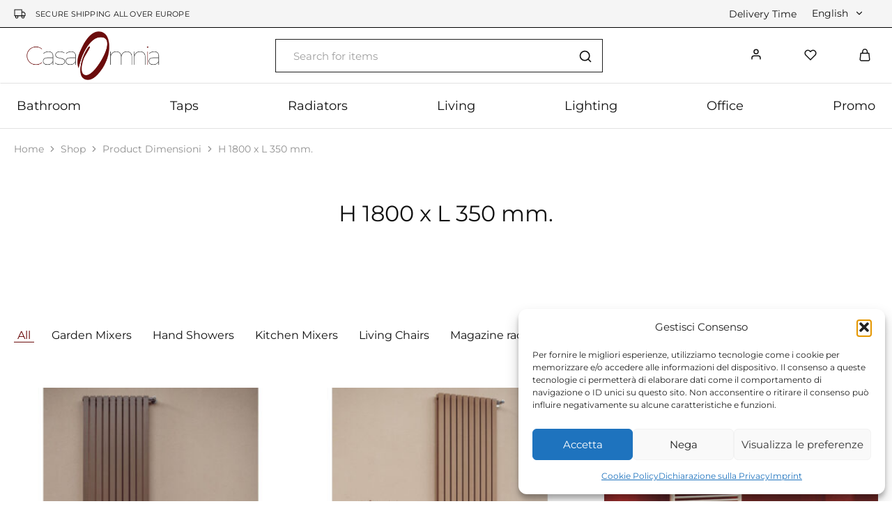

--- FILE ---
content_type: text/css
request_url: https://casaomnia.it/wp-content/themes/razzi-child/style.css?ver=6.9
body_size: 1000
content:
/*
Theme Name: Razzi Child
Theme URI: https://demo4.drfuri.com/razzi/
Author: DrFuri
Author URI: http://drfuri.com
Description: Razzi Child Theme.
Version: 1.0
License: GNU General Public License v2+
License URI: http://www.gnu.org/licenses/gpl-2.0.html
Text Domain: razzi
Domain Path: /lang/
Tags: one-column, two-columns, left-sidebar, right-sidebar, full-width-template, post-formats, theme-options, threaded-comments, translation-ready
Template: razzi
*/
.single-product .woocommerce .wc-tab {
    scroll-margin-top: 180px; /* prova anche 200–240px */
}

strong {
font-weight: bolder!important;
}
ul.products li.product img {
width: 100% !important;
height: auto !important;
}

ul.products li.product .product-summary{
text-align: center;
}
.razzi-container-wide {
padding-left: 20px;
padding-right: 20px;
}
#wapo-total-price-table{
color:#6b0c0c !important;
}
.price{
color:#6b0c0c !important;
}
.wc-block-grid__products .wc-block-grid__product .wc-block-grid__product-price {
color:var(--rz-text-color-gray)!important;
}
.col-flex{
padding-bottom:15px;
}
.header-right-items > *{
padding:0 30px;
}
#wapo-total-price-table table {
width:100%;
}
.wcpa_wrap .wcpa_image img{
max-width:100px;
}
ul.products li.product .product-thumbnail .woocommerce-loop-product__link img {
width:100%;
}
.single-product div.product .woocommerce-tabs .panel{
max-width:95%!important;
}
.rz-stock{
display:none;
}
.entry-content{
text-align:justify;
}
.dropdown-submenu {
min-height: 310px;
}
.mega-menu-content{
width:100%!important;
}
.single-product div.product .summary-price-box{
	display:inherit!important;
}
.header-sticky:not(.header-v6) .site-header.minimized{
	background-color:#ffffffa6;
}
.footer-branding{
	display:inline-block;
	padding: 0 5% 0 5%;
}
.single-product div.product .woocommerce-product-gallery .woocommerce-product-gallery__image a, .single-product div.product .woocommerce-product-gallery .woocommerce-product-gallery__image img{
	width:100%;
}
.wcboost-variation-swatches__item{border-style: groove;}
@media (max-width: 480px) {
.ribbon{
font-size:9px!important;
}
.copyright{
display:none;
}
.site-footer .menu li {
padding: 10px;
margin-bottom: 10px;
width:100%;
text-align:center;
}
.wpml-ls-slot-122{
display: inline-block!important;
width: 20%!important;
margin: 5px!important;
}
ul .wpml-ls-menu-item a {
justify-content: space-evenly;
}	
}
@media (min-width: 481px){
.wpml-ls-slot-122{
display:none!important;
}
.site-footer .menu li{
padding: 0px;
margin-bottom: 10px;
width: 32%;
text-align: left;
}
}

--- FILE ---
content_type: application/javascript
request_url: https://casaomnia.it/wp-content/themes/razzi/assets/js/woocommerce/product-catalog.min.js?ver=20211209
body_size: 3441
content:
(function(v){"use strict";var _=_||{};_.init=function(){_.$body=v(document.body),_.$window=v(window),_.$header=v("#site-header");this.catalogBanner();this.catalogToolBarV1();this.catalogToolBarV2();this.catalogToolBarV3();this.productsTools();this.productCategoriesCarousel();this.catalogCollapseWidget();this.productsLoading();this.productsInfinite();this.productsFilterActivated();this.scrollFilterSidebar();this.changeCatalogElementsFiltered();this.stickySidebar()};_.catalogBanner=function(){var e=v("#catalog-header-banners");if(e.length<1){return}e.append('<div class="swiper-pagination"></div>');var t={loop:false,watchOverflow:true,pagination:{el:"#catalog-header-banners .swiper-pagination",type:"bullets",clickable:true}};new Swiper("#catalog-header-banners",t)};_.productCategoriesCarousel=function(){var e=v("#rz-catalog-top-categories"),t=e.find(".swiper-container"),i=e.data("columns");if(e.length<1){return}t.after('<div class="swiper-pagination"></div>');t.after('<span class="razzi-svg-icon razzi-top-cats-button-prev rz-swiper-button"><svg viewBox="0 0 24 24" width="24" height="24" stroke="currentColor" stroke-width="2" fill="none" stroke-linecap="round" stroke-linejoin="round"><polyline points="15 18 9 12 15 6"></polyline></svg></span>');t.after('<span class="razzi-svg-icon razzi-top-cats-button-next rz-swiper-button"><svg viewBox="0 0 24 24" width="24" height="24" stroke="currentColor" stroke-width="2" fill="none" stroke-linecap="round" stroke-linejoin="round"><polyline points="9 18 15 12 9 6"></polyline></svg></span>');var o={loop:false,spaceBetween:30,watchOverflow:true,on:{init:function(){this.$el.css("opacity",1)}},navigation:{nextEl:".razzi-top-cats-button-next",prevEl:".razzi-top-cats-button-prev"},pagination:{el:"#rz-catalog-top-categories .swiper-pagination",type:"bullets",clickable:true},breakpoints:{300:{slidesPerView:i>3?3:i,slidesPerGroup:i>3?3:i,spaceBetween:15},768:{slidesPerView:i>4?4:i,slidesPerGroup:i>4?4:i},1200:{slidesPerView:i>5?5:i,slidesPerGroup:i>5?5:i},1366:{slidesPerView:i>6?6:i,slidesPerGroup:i>6?6:i}}};new Swiper("#rz-catalog-top-categories .swiper-container",o);if(e.find(".rz-swiper-button").hasClass("swiper-button-lock")){e.addClass("rz-not-navigation")}};_.productsTools=function(){v(document.body).on("click",'.catalog-toolbar .toggle-filters[data-toggle="dropdown"]',function(e){e.preventDefault();var t=v(this).closest(".catalog-toolbar");if(t.hasClass("on-mobile")){return}v(v(this).attr("href")).slideToggle(300,function(){v(this).toggleClass("open")})})};_.catalogToolBarV1=function(){var e=v(".razzi-catalog-page").find("#primary-sidebar");if(e.length<1){return}_.$window.on("resize",function(){if(_.$window.width()>991){if(e.hasClass("rz-modal")){e.removeClass("rz-modal").removeAttr("style");_.$body.removeClass("modal-opened");_.$body.removeClass("primary-sidebar-opened");e.find(".modal-content").removeClass("razzi-scrollbar")}}else{e.addClass("rz-modal");e.find(".modal-content").addClass("razzi-scrollbar")}}).trigger("resize")};_.catalogCollapseWidget=function(){if(typeof razziCatalogData.catalog_widget_collapse_content==="undefined"){return}if(razziCatalogData.catalog_widget_collapse_content!=="1"){return}_.collapseWidget(v("#primary-sidebar, .elementor-widget-wp-widget-razzi-products-filter"))};_.catalogToolBarV3=function(){if(typeof razziCatalogData.catalog_filters_sidebar_collapse_content!=="undefined"&&razziCatalogData.catalog_filters_sidebar_collapse_content==="1"){_.collapseWidget(v("#catalog-filters-modal"))}this.showFilterMobile()};_.collapseWidget=function(e){e.on("click",".widget-title",function(e){e.preventDefault();var t=v(this),i=t.closest(".widget");if(t.closest(".widget").hasClass(".products-filter-widget")){return}i.find(".widget-content").slideToggle();t.toggleClass("rz-active")});e.on("click",".products-filter__filter-name",function(e){e.preventDefault();v(this).next().slideToggle();v(this).closest(".products-filter__filter").toggleClass("rz-active")})};_.catalogToolBarV2=function(){var t=v("#catalog-filters");if(t.length<1){return}if(!t.hasClass("catalog-toolbar-filters__v2")){return}var a="fade";_.$window.on("resize",function(){if(_.$window.width()<992){a="slide"}else{a="fade"}}).trigger("resize");t.find(".widget").on("click",".widget-title",function(e){e.preventDefault();var t=v(this),i=t.closest(".widget"),o=i.siblings().find(".widget-title");if(a==="fade"){t.next().fadeToggle("fast");o.next().hide()}else{o.next().slideUp(200);setTimeout(function(){t.next().slideToggle(200)},200)}t.toggleClass("rz-active");o.removeClass("rz-active")});v(".catalog-toolbar").on("click",".products-filter__filter-name",function(e){e.preventDefault();var t=v(this),i=t.closest(".products-filter__filter"),o=i.siblings().find(".products-filter__filter-name");if(a==="fade"){t.next().fadeToggle("fast");o.next().hide()}else{o.next().slideUp(200);setTimeout(function(){t.next().slideToggle(200)},200)}t.toggleClass("rz-active");o.removeClass("rz-active")});_.$body.on("razzi_products_filter_before_send_request",function(){t.find(".products-filter-widget .products-filter__filter-control").hide();t.find(".products-filter-widget .products-filter__filter-name").removeClass("rz-active")});_.$body.on("click",function(e){if(e.target.id=="catalog-filters"){return}if(v(e.target).closest(".catalog-toolbar-filters__v2 .widget").length>0){return}t.find(".widget .widget-title").next().hide();t.find(".widget .widget-title").removeClass("rz-active");t.find(".products-filter-widget .products-filter__filter-control").hide();t.find(".products-filter-widget .products-filter__filter-name").removeClass("rz-active")})};_.showFilterMobile=function(){var e=v(".catalog-toolbar"),i=v(".products-filter-dropdown");if(!e.hasClass("layout-v3")){return}_.$window.on("resize",function(){if(_.$window.width()<992){e.addClass("on-mobile");i.addClass("on-mobile")}else{e.removeClass("on-mobile");i.removeClass("on-mobile");e.find(".catalog-toolbar-tabs__content").removeAttr("style")}}).trigger("resize");_.$body.on("click",".catalog-toolbar-tabs__title",function(e){e.preventDefault();var t=v(this),i=t.closest(".catalog-toolbar");if(i.hasClass("on-mobile")){if(i.siblings(".products-filter-dropdown").hasClass("open")){i.siblings(".products-filter-dropdown").slideUp(200).removeClass("open");i.find(".toggle-filters").removeClass("active")}setTimeout(function(){t.siblings(".catalog-toolbar-tabs__content").slideToggle(200);t.siblings(".catalog-toolbar-tabs__content").toggleClass("open");t.toggleClass("active")},200)}});_.$body.on("click",'[data-target="catalog-filters-dropdown"]',function(e){e.preventDefault();var t=v(this);toolbar=t.closest(".catalog-toolbar");t.toggleClass("active");if(toolbar.hasClass("on-mobile")){if(!i.hasClass("open")){toolbar.find(".catalog-toolbar-tabs__content").slideUp(200);toolbar.find(".catalog-toolbar-tabs__content").removeClass("open");toolbar.find(".catalog-toolbar-tabs__title").removeClass("active")}setTimeout(function(){i.slideToggle(200).toggleClass("open");t.children().toggleClass("active")},200)}});i.on("click",".widget-title",function(e){if(v(this).closest(".products-filter-dropdown").hasClass("on-mobile")){e.preventDefault();var t=v(this),i=t.closest(".widget"),o=i.siblings();if(o.hasClass("products-filter-widget")){o.find(".filter-header").next().slideUp(200);o.find(".filter").removeClass("active")}o.not(".products-filter-widget").find(".widget-title").next().slideUp(200);o.not(".products-filter-widget").removeClass("active");t.next().slideToggle(200);i.toggleClass("active")}});i.on("click",".products-filter__filter-name",function(e){if(v(this).closest(".products-filter-dropdown").hasClass("on-mobile")){e.preventDefault();var t=v(this),i=t.closest(".products-filter-widget"),o=t.closest(".products-filter__filter"),a=t.closest(".products-filter__filter").siblings(),r=i.siblings();a.find(".products-filter__filter-control").slideUp(200);r.not(".products-filter-widget").removeClass("active");a.removeClass("active");t.next().slideToggle(200);o.toggleClass("active")}})};_.productsLoading=function(){_.$body.on("click","#razzi-catalog-previous-ajax > a",function(e){e.preventDefault();var t=v(this);if(t.data("requestRunning")){return}t.data("requestRunning",true);var i=t.closest(".rz-shop-content"),o=i.find("ul.products"),a=i.find(".next-posts-navigation"),r=o.children("li.product").length,s=t.attr("href");a.addClass("loading");v.get(s,function(e){var t=v(e).find("#rz-shop-content").find("ul.products").children("li.product");for(var i=0;i<t.length;i++){v(t[i]).css("animation-delay",i*100+"ms")}t.addClass("razziFadeInUp");if(v(e).find(".next-posts-navigation").length>0){a.html(v(e).find(".next-posts-navigation").html())}else{a.fadeOut()}o.append(t);a.find(".nav-previous-ajax > a").data("requestRunning",false);r+=t.length;v(".razzi-posts__found .current-post").html(" "+r);_.postsFound();a.removeClass("loading");v(document.body).trigger("razzi_products_loaded",[t,true]);v(document.body).trigger("yith_wcwl_init")})})};_.postsFound=function(){var e=v(".razzi-posts__found-inner"),t=e.find(".count-bar"),i=e.find(".current-post").html(),o=e.find(".found-post").html(),a=i/o*100;t.css("width",a+"%")};_.productsInfinite=function(){if(!v(".woocommerce-navigation").hasClass("ajax-infinite")){return}_.$window.on("scroll",function(){if(_.$body.find("#razzi-catalog-previous-ajax").is(":in-viewport")){_.$body.find("#razzi-catalog-previous-ajax > a").trigger("click")}}).trigger("scroll")};_.productsFilterActivated=function(){var o=v("#rz-products-filter__activated"),i=v(".products-filter-widget").find(".products-filter__activated");o.html(i.html());_.$body.on("razzi_products_filter_widget_updated",function(e,t){var i=v(t).closest(".products-filter-widget").find(".products-filter__activated");o.html(i.html())});o.on("click",".remove-filtered",function(e){var t=v(this).index();if(t!=="undefined"){v(this).remove();i.find(".remove-filtered:eq("+t+")").trigger("click")}return false})};_.scrollFilterSidebar=function(){_.$body.on("razzi_products_filter_before_send_request",function(){var e=0,t=_.$body.find(".site-header").height();if(!v("#rz-shop-content").length){return}if(_.$body.hasClass("header-sticky")){e=200}else{e=t+200}if(v(".products-filter__activated").length){e+=v(".products-filter__activated").height()}v("html,body").stop().animate({scrollTop:v("#rz-shop-content").offset().top-e},"slow");v("#rz-shop-content").find(".razzi-posts__found").hide()})};_.changeCatalogElementsFiltered=function(){_.$body.on("razzi_products_filter_request_success",function(e,t){var i=v(t),o=_.$body.find("#page-header"),a=_.$body.find("#catalog-header-banners"),r=_.$body.find("#rz-catalog-top-categories"),s=_.$body.find(".catalog-toolbar"),n=_.$body.find(".catalog-toolbar .catalog-toolbar-tabs__title"),l=_.$body.find(".rz-shop-content .razzi-posts__found"),d=_.$body.find(".widget_product_categories"),c=_.$body.find(".woocommerce-navigation"),f=_.$body.find(".catalog-sidebar"),g=_.$body.find(".term-description");if(!o.hasClass("catalog-page-header--template")){o.replaceWith(i.find("#page-header"))}if(i.find("#catalog-header-banners").length){a.replaceWith(i.find("#catalog-header-banners"));_.catalogBanner()}if(i.find("#rz-catalog-top-categories").length){r.replaceWith(i.find("#rz-catalog-top-categories"));_.productCategoriesCarousel()}if(i.find(".catalog-toolbar").length&&!s.hasClass("layout-v2")){s.replaceWith(i.find(".catalog-toolbar"))}_.$body.on("change",".catalog-toolbar .orderby",function(){v(this).closest(".woocommerce-ordering").trigger("submit")});if(i.find(".term-description")){if(g.length){g.replaceWith(i.find(".term-description"))}else{if(razziData.product_description=="above"){_.$body.find(".woocommerce-products-header").append(i.find(".term-description"))}else if(razziData.product_description=="below"){_.$body.find(".site-main").append(i.find(".term-description"))}}}else{_.$body.find(".term-description").remove()}n.removeClass("active");if(i.find(".rz-shop-content .razzi-posts__found").length){l.replaceWith(i.find(".rz-shop-content .razzi-posts__found"));_.postsFound()}if(i.find(".widget_product_categories").length){d.replaceWith(i.find(".widget_product_categories"))}if(c.length){c.replaceWith(i.find(".woocommerce-navigation"))}else{v("#rz-shop-content").append(i.find(".woocommerce-navigation"))}if(f.length&&f.hasClass("has-collapse-hide")){if(window.location.href.indexOf("?")==-1){return}var p,u=window.location.href.slice(window.location.href.indexOf("?")+1).split("&");for(var h=0;h<u.length;h++){p=u[h].split("=");if(p){var b=f.find(".products-filter-widget").find("[name="+p[0]+"]");b.closest(".products-filter__filter").addClass("rz-active")}}}v(document.body).trigger("yith_wcwl_init");_.stickySidebar()});_.$body.on("razzi_products_filter_before_send_request",function(e,t){if(_.$body.hasClass("razzi-filter-sidebar-off")){v(".catalog-filters-modal-opened #catalog-filters-modal").removeClass("open").fadeOut();v(".primary-sidebar-opened #primary-sidebar").removeClass("open").fadeOut();if(_.$body.hasClass("catalog-filters-modal-opened")){_.$body.removeClass("catalog-filters-modal-opened modal-opened").removeAttr("style")}if(_.$body.hasClass("primary-sidebar-opened")){_.$body.removeClass("primary-sidebar-opened modal-opened").removeAttr("style")}}_.$body.find(".term-description").addClass("hidden")})};_.stickySidebar=function(){if(!v.fn.stick_in_parent){return}var e=30;if(_.$body.hasClass("admin-bar")){e+=32}if(_.$body.hasClass("header-sticky")){if(_.$header.hasClass("header-bottom-no-sticky")&&_.$header.find(".header-main").length){e+=_.$header.find(".header-main").height()}else if(_.$header.hasClass("header-main-no-sticky")&&_.$header.find(".header-bottom").length){e+=_.$header.find(".header-bottom").height()}else{e+=_.$header.height()}}_.$window.on("resize",function(){if(_.$window.width()<992){v("#primary-sidebar.razzi-sticky-sidebar").trigger("sticky_kit:detach")}else{v("#primary-sidebar.razzi-sticky-sidebar").stick_in_parent({offset_top:e})}}).trigger("resize")};v(function(){_.init()})})(jQuery);